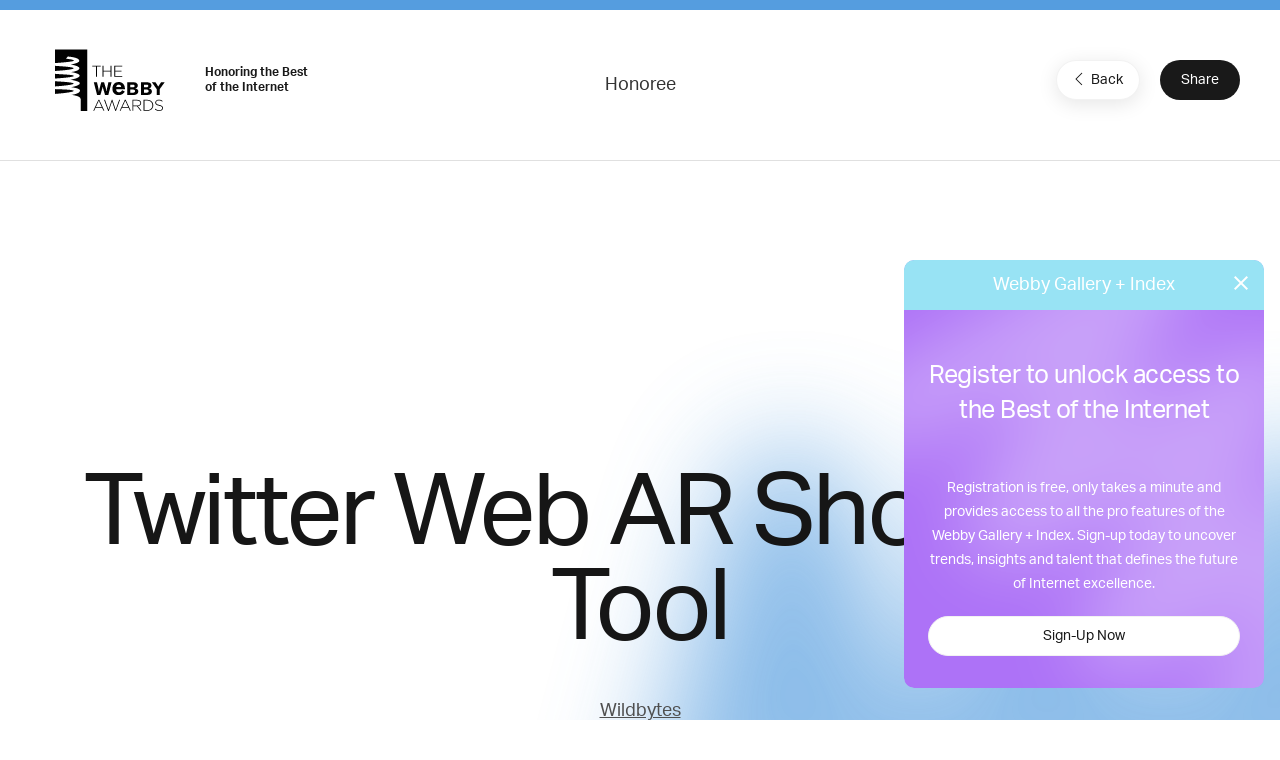

--- FILE ---
content_type: text/html; charset=utf-8
request_url: https://www.google.com/recaptcha/api2/anchor?ar=1&k=6LcC5f8qAAAAAN7E3g2z0N_EoPq3Vri8uXzTmFiO&co=aHR0cHM6Ly93aW5uZXJzLXN0YWdpbmcud2ViYnlhd2FyZHMuY29tOjQ0Mw..&hl=en&v=PoyoqOPhxBO7pBk68S4YbpHZ&size=invisible&anchor-ms=20000&execute-ms=30000&cb=kbl8h64ogdx9
body_size: 48805
content:
<!DOCTYPE HTML><html dir="ltr" lang="en"><head><meta http-equiv="Content-Type" content="text/html; charset=UTF-8">
<meta http-equiv="X-UA-Compatible" content="IE=edge">
<title>reCAPTCHA</title>
<style type="text/css">
/* cyrillic-ext */
@font-face {
  font-family: 'Roboto';
  font-style: normal;
  font-weight: 400;
  font-stretch: 100%;
  src: url(//fonts.gstatic.com/s/roboto/v48/KFO7CnqEu92Fr1ME7kSn66aGLdTylUAMa3GUBHMdazTgWw.woff2) format('woff2');
  unicode-range: U+0460-052F, U+1C80-1C8A, U+20B4, U+2DE0-2DFF, U+A640-A69F, U+FE2E-FE2F;
}
/* cyrillic */
@font-face {
  font-family: 'Roboto';
  font-style: normal;
  font-weight: 400;
  font-stretch: 100%;
  src: url(//fonts.gstatic.com/s/roboto/v48/KFO7CnqEu92Fr1ME7kSn66aGLdTylUAMa3iUBHMdazTgWw.woff2) format('woff2');
  unicode-range: U+0301, U+0400-045F, U+0490-0491, U+04B0-04B1, U+2116;
}
/* greek-ext */
@font-face {
  font-family: 'Roboto';
  font-style: normal;
  font-weight: 400;
  font-stretch: 100%;
  src: url(//fonts.gstatic.com/s/roboto/v48/KFO7CnqEu92Fr1ME7kSn66aGLdTylUAMa3CUBHMdazTgWw.woff2) format('woff2');
  unicode-range: U+1F00-1FFF;
}
/* greek */
@font-face {
  font-family: 'Roboto';
  font-style: normal;
  font-weight: 400;
  font-stretch: 100%;
  src: url(//fonts.gstatic.com/s/roboto/v48/KFO7CnqEu92Fr1ME7kSn66aGLdTylUAMa3-UBHMdazTgWw.woff2) format('woff2');
  unicode-range: U+0370-0377, U+037A-037F, U+0384-038A, U+038C, U+038E-03A1, U+03A3-03FF;
}
/* math */
@font-face {
  font-family: 'Roboto';
  font-style: normal;
  font-weight: 400;
  font-stretch: 100%;
  src: url(//fonts.gstatic.com/s/roboto/v48/KFO7CnqEu92Fr1ME7kSn66aGLdTylUAMawCUBHMdazTgWw.woff2) format('woff2');
  unicode-range: U+0302-0303, U+0305, U+0307-0308, U+0310, U+0312, U+0315, U+031A, U+0326-0327, U+032C, U+032F-0330, U+0332-0333, U+0338, U+033A, U+0346, U+034D, U+0391-03A1, U+03A3-03A9, U+03B1-03C9, U+03D1, U+03D5-03D6, U+03F0-03F1, U+03F4-03F5, U+2016-2017, U+2034-2038, U+203C, U+2040, U+2043, U+2047, U+2050, U+2057, U+205F, U+2070-2071, U+2074-208E, U+2090-209C, U+20D0-20DC, U+20E1, U+20E5-20EF, U+2100-2112, U+2114-2115, U+2117-2121, U+2123-214F, U+2190, U+2192, U+2194-21AE, U+21B0-21E5, U+21F1-21F2, U+21F4-2211, U+2213-2214, U+2216-22FF, U+2308-230B, U+2310, U+2319, U+231C-2321, U+2336-237A, U+237C, U+2395, U+239B-23B7, U+23D0, U+23DC-23E1, U+2474-2475, U+25AF, U+25B3, U+25B7, U+25BD, U+25C1, U+25CA, U+25CC, U+25FB, U+266D-266F, U+27C0-27FF, U+2900-2AFF, U+2B0E-2B11, U+2B30-2B4C, U+2BFE, U+3030, U+FF5B, U+FF5D, U+1D400-1D7FF, U+1EE00-1EEFF;
}
/* symbols */
@font-face {
  font-family: 'Roboto';
  font-style: normal;
  font-weight: 400;
  font-stretch: 100%;
  src: url(//fonts.gstatic.com/s/roboto/v48/KFO7CnqEu92Fr1ME7kSn66aGLdTylUAMaxKUBHMdazTgWw.woff2) format('woff2');
  unicode-range: U+0001-000C, U+000E-001F, U+007F-009F, U+20DD-20E0, U+20E2-20E4, U+2150-218F, U+2190, U+2192, U+2194-2199, U+21AF, U+21E6-21F0, U+21F3, U+2218-2219, U+2299, U+22C4-22C6, U+2300-243F, U+2440-244A, U+2460-24FF, U+25A0-27BF, U+2800-28FF, U+2921-2922, U+2981, U+29BF, U+29EB, U+2B00-2BFF, U+4DC0-4DFF, U+FFF9-FFFB, U+10140-1018E, U+10190-1019C, U+101A0, U+101D0-101FD, U+102E0-102FB, U+10E60-10E7E, U+1D2C0-1D2D3, U+1D2E0-1D37F, U+1F000-1F0FF, U+1F100-1F1AD, U+1F1E6-1F1FF, U+1F30D-1F30F, U+1F315, U+1F31C, U+1F31E, U+1F320-1F32C, U+1F336, U+1F378, U+1F37D, U+1F382, U+1F393-1F39F, U+1F3A7-1F3A8, U+1F3AC-1F3AF, U+1F3C2, U+1F3C4-1F3C6, U+1F3CA-1F3CE, U+1F3D4-1F3E0, U+1F3ED, U+1F3F1-1F3F3, U+1F3F5-1F3F7, U+1F408, U+1F415, U+1F41F, U+1F426, U+1F43F, U+1F441-1F442, U+1F444, U+1F446-1F449, U+1F44C-1F44E, U+1F453, U+1F46A, U+1F47D, U+1F4A3, U+1F4B0, U+1F4B3, U+1F4B9, U+1F4BB, U+1F4BF, U+1F4C8-1F4CB, U+1F4D6, U+1F4DA, U+1F4DF, U+1F4E3-1F4E6, U+1F4EA-1F4ED, U+1F4F7, U+1F4F9-1F4FB, U+1F4FD-1F4FE, U+1F503, U+1F507-1F50B, U+1F50D, U+1F512-1F513, U+1F53E-1F54A, U+1F54F-1F5FA, U+1F610, U+1F650-1F67F, U+1F687, U+1F68D, U+1F691, U+1F694, U+1F698, U+1F6AD, U+1F6B2, U+1F6B9-1F6BA, U+1F6BC, U+1F6C6-1F6CF, U+1F6D3-1F6D7, U+1F6E0-1F6EA, U+1F6F0-1F6F3, U+1F6F7-1F6FC, U+1F700-1F7FF, U+1F800-1F80B, U+1F810-1F847, U+1F850-1F859, U+1F860-1F887, U+1F890-1F8AD, U+1F8B0-1F8BB, U+1F8C0-1F8C1, U+1F900-1F90B, U+1F93B, U+1F946, U+1F984, U+1F996, U+1F9E9, U+1FA00-1FA6F, U+1FA70-1FA7C, U+1FA80-1FA89, U+1FA8F-1FAC6, U+1FACE-1FADC, U+1FADF-1FAE9, U+1FAF0-1FAF8, U+1FB00-1FBFF;
}
/* vietnamese */
@font-face {
  font-family: 'Roboto';
  font-style: normal;
  font-weight: 400;
  font-stretch: 100%;
  src: url(//fonts.gstatic.com/s/roboto/v48/KFO7CnqEu92Fr1ME7kSn66aGLdTylUAMa3OUBHMdazTgWw.woff2) format('woff2');
  unicode-range: U+0102-0103, U+0110-0111, U+0128-0129, U+0168-0169, U+01A0-01A1, U+01AF-01B0, U+0300-0301, U+0303-0304, U+0308-0309, U+0323, U+0329, U+1EA0-1EF9, U+20AB;
}
/* latin-ext */
@font-face {
  font-family: 'Roboto';
  font-style: normal;
  font-weight: 400;
  font-stretch: 100%;
  src: url(//fonts.gstatic.com/s/roboto/v48/KFO7CnqEu92Fr1ME7kSn66aGLdTylUAMa3KUBHMdazTgWw.woff2) format('woff2');
  unicode-range: U+0100-02BA, U+02BD-02C5, U+02C7-02CC, U+02CE-02D7, U+02DD-02FF, U+0304, U+0308, U+0329, U+1D00-1DBF, U+1E00-1E9F, U+1EF2-1EFF, U+2020, U+20A0-20AB, U+20AD-20C0, U+2113, U+2C60-2C7F, U+A720-A7FF;
}
/* latin */
@font-face {
  font-family: 'Roboto';
  font-style: normal;
  font-weight: 400;
  font-stretch: 100%;
  src: url(//fonts.gstatic.com/s/roboto/v48/KFO7CnqEu92Fr1ME7kSn66aGLdTylUAMa3yUBHMdazQ.woff2) format('woff2');
  unicode-range: U+0000-00FF, U+0131, U+0152-0153, U+02BB-02BC, U+02C6, U+02DA, U+02DC, U+0304, U+0308, U+0329, U+2000-206F, U+20AC, U+2122, U+2191, U+2193, U+2212, U+2215, U+FEFF, U+FFFD;
}
/* cyrillic-ext */
@font-face {
  font-family: 'Roboto';
  font-style: normal;
  font-weight: 500;
  font-stretch: 100%;
  src: url(//fonts.gstatic.com/s/roboto/v48/KFO7CnqEu92Fr1ME7kSn66aGLdTylUAMa3GUBHMdazTgWw.woff2) format('woff2');
  unicode-range: U+0460-052F, U+1C80-1C8A, U+20B4, U+2DE0-2DFF, U+A640-A69F, U+FE2E-FE2F;
}
/* cyrillic */
@font-face {
  font-family: 'Roboto';
  font-style: normal;
  font-weight: 500;
  font-stretch: 100%;
  src: url(//fonts.gstatic.com/s/roboto/v48/KFO7CnqEu92Fr1ME7kSn66aGLdTylUAMa3iUBHMdazTgWw.woff2) format('woff2');
  unicode-range: U+0301, U+0400-045F, U+0490-0491, U+04B0-04B1, U+2116;
}
/* greek-ext */
@font-face {
  font-family: 'Roboto';
  font-style: normal;
  font-weight: 500;
  font-stretch: 100%;
  src: url(//fonts.gstatic.com/s/roboto/v48/KFO7CnqEu92Fr1ME7kSn66aGLdTylUAMa3CUBHMdazTgWw.woff2) format('woff2');
  unicode-range: U+1F00-1FFF;
}
/* greek */
@font-face {
  font-family: 'Roboto';
  font-style: normal;
  font-weight: 500;
  font-stretch: 100%;
  src: url(//fonts.gstatic.com/s/roboto/v48/KFO7CnqEu92Fr1ME7kSn66aGLdTylUAMa3-UBHMdazTgWw.woff2) format('woff2');
  unicode-range: U+0370-0377, U+037A-037F, U+0384-038A, U+038C, U+038E-03A1, U+03A3-03FF;
}
/* math */
@font-face {
  font-family: 'Roboto';
  font-style: normal;
  font-weight: 500;
  font-stretch: 100%;
  src: url(//fonts.gstatic.com/s/roboto/v48/KFO7CnqEu92Fr1ME7kSn66aGLdTylUAMawCUBHMdazTgWw.woff2) format('woff2');
  unicode-range: U+0302-0303, U+0305, U+0307-0308, U+0310, U+0312, U+0315, U+031A, U+0326-0327, U+032C, U+032F-0330, U+0332-0333, U+0338, U+033A, U+0346, U+034D, U+0391-03A1, U+03A3-03A9, U+03B1-03C9, U+03D1, U+03D5-03D6, U+03F0-03F1, U+03F4-03F5, U+2016-2017, U+2034-2038, U+203C, U+2040, U+2043, U+2047, U+2050, U+2057, U+205F, U+2070-2071, U+2074-208E, U+2090-209C, U+20D0-20DC, U+20E1, U+20E5-20EF, U+2100-2112, U+2114-2115, U+2117-2121, U+2123-214F, U+2190, U+2192, U+2194-21AE, U+21B0-21E5, U+21F1-21F2, U+21F4-2211, U+2213-2214, U+2216-22FF, U+2308-230B, U+2310, U+2319, U+231C-2321, U+2336-237A, U+237C, U+2395, U+239B-23B7, U+23D0, U+23DC-23E1, U+2474-2475, U+25AF, U+25B3, U+25B7, U+25BD, U+25C1, U+25CA, U+25CC, U+25FB, U+266D-266F, U+27C0-27FF, U+2900-2AFF, U+2B0E-2B11, U+2B30-2B4C, U+2BFE, U+3030, U+FF5B, U+FF5D, U+1D400-1D7FF, U+1EE00-1EEFF;
}
/* symbols */
@font-face {
  font-family: 'Roboto';
  font-style: normal;
  font-weight: 500;
  font-stretch: 100%;
  src: url(//fonts.gstatic.com/s/roboto/v48/KFO7CnqEu92Fr1ME7kSn66aGLdTylUAMaxKUBHMdazTgWw.woff2) format('woff2');
  unicode-range: U+0001-000C, U+000E-001F, U+007F-009F, U+20DD-20E0, U+20E2-20E4, U+2150-218F, U+2190, U+2192, U+2194-2199, U+21AF, U+21E6-21F0, U+21F3, U+2218-2219, U+2299, U+22C4-22C6, U+2300-243F, U+2440-244A, U+2460-24FF, U+25A0-27BF, U+2800-28FF, U+2921-2922, U+2981, U+29BF, U+29EB, U+2B00-2BFF, U+4DC0-4DFF, U+FFF9-FFFB, U+10140-1018E, U+10190-1019C, U+101A0, U+101D0-101FD, U+102E0-102FB, U+10E60-10E7E, U+1D2C0-1D2D3, U+1D2E0-1D37F, U+1F000-1F0FF, U+1F100-1F1AD, U+1F1E6-1F1FF, U+1F30D-1F30F, U+1F315, U+1F31C, U+1F31E, U+1F320-1F32C, U+1F336, U+1F378, U+1F37D, U+1F382, U+1F393-1F39F, U+1F3A7-1F3A8, U+1F3AC-1F3AF, U+1F3C2, U+1F3C4-1F3C6, U+1F3CA-1F3CE, U+1F3D4-1F3E0, U+1F3ED, U+1F3F1-1F3F3, U+1F3F5-1F3F7, U+1F408, U+1F415, U+1F41F, U+1F426, U+1F43F, U+1F441-1F442, U+1F444, U+1F446-1F449, U+1F44C-1F44E, U+1F453, U+1F46A, U+1F47D, U+1F4A3, U+1F4B0, U+1F4B3, U+1F4B9, U+1F4BB, U+1F4BF, U+1F4C8-1F4CB, U+1F4D6, U+1F4DA, U+1F4DF, U+1F4E3-1F4E6, U+1F4EA-1F4ED, U+1F4F7, U+1F4F9-1F4FB, U+1F4FD-1F4FE, U+1F503, U+1F507-1F50B, U+1F50D, U+1F512-1F513, U+1F53E-1F54A, U+1F54F-1F5FA, U+1F610, U+1F650-1F67F, U+1F687, U+1F68D, U+1F691, U+1F694, U+1F698, U+1F6AD, U+1F6B2, U+1F6B9-1F6BA, U+1F6BC, U+1F6C6-1F6CF, U+1F6D3-1F6D7, U+1F6E0-1F6EA, U+1F6F0-1F6F3, U+1F6F7-1F6FC, U+1F700-1F7FF, U+1F800-1F80B, U+1F810-1F847, U+1F850-1F859, U+1F860-1F887, U+1F890-1F8AD, U+1F8B0-1F8BB, U+1F8C0-1F8C1, U+1F900-1F90B, U+1F93B, U+1F946, U+1F984, U+1F996, U+1F9E9, U+1FA00-1FA6F, U+1FA70-1FA7C, U+1FA80-1FA89, U+1FA8F-1FAC6, U+1FACE-1FADC, U+1FADF-1FAE9, U+1FAF0-1FAF8, U+1FB00-1FBFF;
}
/* vietnamese */
@font-face {
  font-family: 'Roboto';
  font-style: normal;
  font-weight: 500;
  font-stretch: 100%;
  src: url(//fonts.gstatic.com/s/roboto/v48/KFO7CnqEu92Fr1ME7kSn66aGLdTylUAMa3OUBHMdazTgWw.woff2) format('woff2');
  unicode-range: U+0102-0103, U+0110-0111, U+0128-0129, U+0168-0169, U+01A0-01A1, U+01AF-01B0, U+0300-0301, U+0303-0304, U+0308-0309, U+0323, U+0329, U+1EA0-1EF9, U+20AB;
}
/* latin-ext */
@font-face {
  font-family: 'Roboto';
  font-style: normal;
  font-weight: 500;
  font-stretch: 100%;
  src: url(//fonts.gstatic.com/s/roboto/v48/KFO7CnqEu92Fr1ME7kSn66aGLdTylUAMa3KUBHMdazTgWw.woff2) format('woff2');
  unicode-range: U+0100-02BA, U+02BD-02C5, U+02C7-02CC, U+02CE-02D7, U+02DD-02FF, U+0304, U+0308, U+0329, U+1D00-1DBF, U+1E00-1E9F, U+1EF2-1EFF, U+2020, U+20A0-20AB, U+20AD-20C0, U+2113, U+2C60-2C7F, U+A720-A7FF;
}
/* latin */
@font-face {
  font-family: 'Roboto';
  font-style: normal;
  font-weight: 500;
  font-stretch: 100%;
  src: url(//fonts.gstatic.com/s/roboto/v48/KFO7CnqEu92Fr1ME7kSn66aGLdTylUAMa3yUBHMdazQ.woff2) format('woff2');
  unicode-range: U+0000-00FF, U+0131, U+0152-0153, U+02BB-02BC, U+02C6, U+02DA, U+02DC, U+0304, U+0308, U+0329, U+2000-206F, U+20AC, U+2122, U+2191, U+2193, U+2212, U+2215, U+FEFF, U+FFFD;
}
/* cyrillic-ext */
@font-face {
  font-family: 'Roboto';
  font-style: normal;
  font-weight: 900;
  font-stretch: 100%;
  src: url(//fonts.gstatic.com/s/roboto/v48/KFO7CnqEu92Fr1ME7kSn66aGLdTylUAMa3GUBHMdazTgWw.woff2) format('woff2');
  unicode-range: U+0460-052F, U+1C80-1C8A, U+20B4, U+2DE0-2DFF, U+A640-A69F, U+FE2E-FE2F;
}
/* cyrillic */
@font-face {
  font-family: 'Roboto';
  font-style: normal;
  font-weight: 900;
  font-stretch: 100%;
  src: url(//fonts.gstatic.com/s/roboto/v48/KFO7CnqEu92Fr1ME7kSn66aGLdTylUAMa3iUBHMdazTgWw.woff2) format('woff2');
  unicode-range: U+0301, U+0400-045F, U+0490-0491, U+04B0-04B1, U+2116;
}
/* greek-ext */
@font-face {
  font-family: 'Roboto';
  font-style: normal;
  font-weight: 900;
  font-stretch: 100%;
  src: url(//fonts.gstatic.com/s/roboto/v48/KFO7CnqEu92Fr1ME7kSn66aGLdTylUAMa3CUBHMdazTgWw.woff2) format('woff2');
  unicode-range: U+1F00-1FFF;
}
/* greek */
@font-face {
  font-family: 'Roboto';
  font-style: normal;
  font-weight: 900;
  font-stretch: 100%;
  src: url(//fonts.gstatic.com/s/roboto/v48/KFO7CnqEu92Fr1ME7kSn66aGLdTylUAMa3-UBHMdazTgWw.woff2) format('woff2');
  unicode-range: U+0370-0377, U+037A-037F, U+0384-038A, U+038C, U+038E-03A1, U+03A3-03FF;
}
/* math */
@font-face {
  font-family: 'Roboto';
  font-style: normal;
  font-weight: 900;
  font-stretch: 100%;
  src: url(//fonts.gstatic.com/s/roboto/v48/KFO7CnqEu92Fr1ME7kSn66aGLdTylUAMawCUBHMdazTgWw.woff2) format('woff2');
  unicode-range: U+0302-0303, U+0305, U+0307-0308, U+0310, U+0312, U+0315, U+031A, U+0326-0327, U+032C, U+032F-0330, U+0332-0333, U+0338, U+033A, U+0346, U+034D, U+0391-03A1, U+03A3-03A9, U+03B1-03C9, U+03D1, U+03D5-03D6, U+03F0-03F1, U+03F4-03F5, U+2016-2017, U+2034-2038, U+203C, U+2040, U+2043, U+2047, U+2050, U+2057, U+205F, U+2070-2071, U+2074-208E, U+2090-209C, U+20D0-20DC, U+20E1, U+20E5-20EF, U+2100-2112, U+2114-2115, U+2117-2121, U+2123-214F, U+2190, U+2192, U+2194-21AE, U+21B0-21E5, U+21F1-21F2, U+21F4-2211, U+2213-2214, U+2216-22FF, U+2308-230B, U+2310, U+2319, U+231C-2321, U+2336-237A, U+237C, U+2395, U+239B-23B7, U+23D0, U+23DC-23E1, U+2474-2475, U+25AF, U+25B3, U+25B7, U+25BD, U+25C1, U+25CA, U+25CC, U+25FB, U+266D-266F, U+27C0-27FF, U+2900-2AFF, U+2B0E-2B11, U+2B30-2B4C, U+2BFE, U+3030, U+FF5B, U+FF5D, U+1D400-1D7FF, U+1EE00-1EEFF;
}
/* symbols */
@font-face {
  font-family: 'Roboto';
  font-style: normal;
  font-weight: 900;
  font-stretch: 100%;
  src: url(//fonts.gstatic.com/s/roboto/v48/KFO7CnqEu92Fr1ME7kSn66aGLdTylUAMaxKUBHMdazTgWw.woff2) format('woff2');
  unicode-range: U+0001-000C, U+000E-001F, U+007F-009F, U+20DD-20E0, U+20E2-20E4, U+2150-218F, U+2190, U+2192, U+2194-2199, U+21AF, U+21E6-21F0, U+21F3, U+2218-2219, U+2299, U+22C4-22C6, U+2300-243F, U+2440-244A, U+2460-24FF, U+25A0-27BF, U+2800-28FF, U+2921-2922, U+2981, U+29BF, U+29EB, U+2B00-2BFF, U+4DC0-4DFF, U+FFF9-FFFB, U+10140-1018E, U+10190-1019C, U+101A0, U+101D0-101FD, U+102E0-102FB, U+10E60-10E7E, U+1D2C0-1D2D3, U+1D2E0-1D37F, U+1F000-1F0FF, U+1F100-1F1AD, U+1F1E6-1F1FF, U+1F30D-1F30F, U+1F315, U+1F31C, U+1F31E, U+1F320-1F32C, U+1F336, U+1F378, U+1F37D, U+1F382, U+1F393-1F39F, U+1F3A7-1F3A8, U+1F3AC-1F3AF, U+1F3C2, U+1F3C4-1F3C6, U+1F3CA-1F3CE, U+1F3D4-1F3E0, U+1F3ED, U+1F3F1-1F3F3, U+1F3F5-1F3F7, U+1F408, U+1F415, U+1F41F, U+1F426, U+1F43F, U+1F441-1F442, U+1F444, U+1F446-1F449, U+1F44C-1F44E, U+1F453, U+1F46A, U+1F47D, U+1F4A3, U+1F4B0, U+1F4B3, U+1F4B9, U+1F4BB, U+1F4BF, U+1F4C8-1F4CB, U+1F4D6, U+1F4DA, U+1F4DF, U+1F4E3-1F4E6, U+1F4EA-1F4ED, U+1F4F7, U+1F4F9-1F4FB, U+1F4FD-1F4FE, U+1F503, U+1F507-1F50B, U+1F50D, U+1F512-1F513, U+1F53E-1F54A, U+1F54F-1F5FA, U+1F610, U+1F650-1F67F, U+1F687, U+1F68D, U+1F691, U+1F694, U+1F698, U+1F6AD, U+1F6B2, U+1F6B9-1F6BA, U+1F6BC, U+1F6C6-1F6CF, U+1F6D3-1F6D7, U+1F6E0-1F6EA, U+1F6F0-1F6F3, U+1F6F7-1F6FC, U+1F700-1F7FF, U+1F800-1F80B, U+1F810-1F847, U+1F850-1F859, U+1F860-1F887, U+1F890-1F8AD, U+1F8B0-1F8BB, U+1F8C0-1F8C1, U+1F900-1F90B, U+1F93B, U+1F946, U+1F984, U+1F996, U+1F9E9, U+1FA00-1FA6F, U+1FA70-1FA7C, U+1FA80-1FA89, U+1FA8F-1FAC6, U+1FACE-1FADC, U+1FADF-1FAE9, U+1FAF0-1FAF8, U+1FB00-1FBFF;
}
/* vietnamese */
@font-face {
  font-family: 'Roboto';
  font-style: normal;
  font-weight: 900;
  font-stretch: 100%;
  src: url(//fonts.gstatic.com/s/roboto/v48/KFO7CnqEu92Fr1ME7kSn66aGLdTylUAMa3OUBHMdazTgWw.woff2) format('woff2');
  unicode-range: U+0102-0103, U+0110-0111, U+0128-0129, U+0168-0169, U+01A0-01A1, U+01AF-01B0, U+0300-0301, U+0303-0304, U+0308-0309, U+0323, U+0329, U+1EA0-1EF9, U+20AB;
}
/* latin-ext */
@font-face {
  font-family: 'Roboto';
  font-style: normal;
  font-weight: 900;
  font-stretch: 100%;
  src: url(//fonts.gstatic.com/s/roboto/v48/KFO7CnqEu92Fr1ME7kSn66aGLdTylUAMa3KUBHMdazTgWw.woff2) format('woff2');
  unicode-range: U+0100-02BA, U+02BD-02C5, U+02C7-02CC, U+02CE-02D7, U+02DD-02FF, U+0304, U+0308, U+0329, U+1D00-1DBF, U+1E00-1E9F, U+1EF2-1EFF, U+2020, U+20A0-20AB, U+20AD-20C0, U+2113, U+2C60-2C7F, U+A720-A7FF;
}
/* latin */
@font-face {
  font-family: 'Roboto';
  font-style: normal;
  font-weight: 900;
  font-stretch: 100%;
  src: url(//fonts.gstatic.com/s/roboto/v48/KFO7CnqEu92Fr1ME7kSn66aGLdTylUAMa3yUBHMdazQ.woff2) format('woff2');
  unicode-range: U+0000-00FF, U+0131, U+0152-0153, U+02BB-02BC, U+02C6, U+02DA, U+02DC, U+0304, U+0308, U+0329, U+2000-206F, U+20AC, U+2122, U+2191, U+2193, U+2212, U+2215, U+FEFF, U+FFFD;
}

</style>
<link rel="stylesheet" type="text/css" href="https://www.gstatic.com/recaptcha/releases/PoyoqOPhxBO7pBk68S4YbpHZ/styles__ltr.css">
<script nonce="WMYQjNPGZOKpP5MrKvU46g" type="text/javascript">window['__recaptcha_api'] = 'https://www.google.com/recaptcha/api2/';</script>
<script type="text/javascript" src="https://www.gstatic.com/recaptcha/releases/PoyoqOPhxBO7pBk68S4YbpHZ/recaptcha__en.js" nonce="WMYQjNPGZOKpP5MrKvU46g">
      
    </script></head>
<body><div id="rc-anchor-alert" class="rc-anchor-alert"></div>
<input type="hidden" id="recaptcha-token" value="[base64]">
<script type="text/javascript" nonce="WMYQjNPGZOKpP5MrKvU46g">
      recaptcha.anchor.Main.init("[\x22ainput\x22,[\x22bgdata\x22,\x22\x22,\[base64]/[base64]/[base64]/KE4oMTI0LHYsdi5HKSxMWihsLHYpKTpOKDEyNCx2LGwpLFYpLHYpLFQpKSxGKDE3MSx2KX0scjc9ZnVuY3Rpb24obCl7cmV0dXJuIGx9LEM9ZnVuY3Rpb24obCxWLHYpe04odixsLFYpLFZbYWtdPTI3OTZ9LG49ZnVuY3Rpb24obCxWKXtWLlg9KChWLlg/[base64]/[base64]/[base64]/[base64]/[base64]/[base64]/[base64]/[base64]/[base64]/[base64]/[base64]\\u003d\x22,\[base64]\x22,\x22YsOUwogzQHzCnsOrwpDCr3/DpsOTw6bCkcKCdmRMay/CjyTClsK/HTjDhhvDsxbDuMOxw55Cwoh6w7fCjMK6wr3CqsK9ckDDnMKQw51UEhw5wo0MJMO1CsKhOMKIwrFQwq/Dl8Olw7xNW8KcwrfDqS0cwr/Dk8OcesKewrQ7SMOVd8KcCcO0ccOfw4vDtk7DpsKCDsKHVxbCpB/DlnARwpl2w7/DmmzCqFLCscKPXcOJRQvDq8OyHcKKXMOiNRzCkMO8wrjDold3E8OhHsKew5DDgDPDtsOFwo3CgMKpVsK/w4TCiMOWw7HDvCsYAMKlVcO2HggaeMO8TB/DuSLDhcK8RsKJSsK7worCkMKvEjrCisKxwonCvyFKw47CiVA/RMOOXy59wrnDrgXDgMKsw6XCqsODw5I4JsOKwpfCvcKmN8Omwr82wojDlsKKwo7Cp8K5DhUxwpRwfEzDoEDCvk/CtiDDumLDn8OATjULw6bCokrDmEIlVA3Cj8OoGcOZwr/CvsK1LsOJw73DlsOLw4hDVV0mREEiVQ8Xw6PDjcOUworDmHQifg4HwoDCvyR0XcOHfVpsY8OQOV0CbDDCicOawrwRPXzDqHbDlV3CqMOOVcOUw7MLdMO0w4LDpm/[base64]/ClMODw40XeMKOKCnCjsOlKzjClsKgwqvCoU3CvMOwI0ZHGsOdw7jDt3s0w4HCssOOW8ONw4JSKcKFVWHCrMKWwqXCqxbCiAQ/wr0bf19fwrbCuwFCw4dUw7PChsKhw7fDv8O0AVY2wrFVwqBQEcKheEHCuiPClgt9w6HCosKMDsK4fHptwpdVwq3CqBUJZhQSOSR3wqDCn8KAKMOUwrDCncK/FBspCCFZGF/DkRPDjMO6d2nChMOEBsK2RcOew70aw7QnwrbCvklDCMOZwqEmbMOAw5DCuMO4DsOhYwbCsMKsIyLChsOsFsO+w5bDgmHCusOVw5DDs1TCgwDChkXDtzkRwo4Uw5YJT8OhwrYXWBBxwqvDiDLDo8OAT8KuEEzDocK/w7nChncdwqkhUcOtw70Gw7ZFIMKnYMOmwptbMHMKHcOfw4dLfMKMw4TCqsOvJsKjFcOCwp3CqGAVPxIGw75LTFbDqCbDomN3wqjDoUxwQsODw5DDtcOdwoJ3w6rCvVFQHcKKCMK2wopxw5/Dg8O1wqHCu8KVw47ClcKZR0PCrC5AfMKXP1hSfsOQMMKbwo7DqMOrQS3CsFzDswzCgiNIw5dVw5wdFcOXwoDDm1Y/[base64]/[base64]/EsOuw5NmJFURw4jCk3vDoX7Do8KRXWbDrjoTw7xQGMKIw40+w78WPsKZIcK/UBkWNwsxw4E0w5/[base64]/wrPCpDl9wo98woAaYMKxw7dMwoHDlcKVwoMTZXLCl3zChcOTTWDCnMOzOFPCucK8wpYoV1UOESxkw7M/[base64]/[base64]/[base64]/DqMKzwpQzw7BAHkJLwqpNw53CusKRAQFgBmTDol7CqcKrw6XDrCcSw4sQwp3DmmrDlsOPw7DDhFt2w7tWw7ktSsKnwoPDrBLDlkcUPCBQwrvCh2fDlA3CoFBEwpHCjHHCqloww65+w67DoAPCtsKvdMKLwpPDnMOqw7QZTj9twq1UN8KowoTClm/CpMKqw4gXwrzCo8KRw43Cvnp5wo7Dhn1qPMOXaRV9wr3DqsO4w6XDigd8fsO7FcOcw7JCeMOvG1hvwrsqRsORw7pcwoFCw4/[base64]/SlbDg3cowrB6PMKeBMOCwrsIwqYHw6LCgMOlAsKqw6REw5DClsO5wrIzw4TCiUPDtsOOWxtUwofCk2EGL8KzacOHwrjCgMOCw5XCq0vCmsKiAmYgwpnCo3XCoFPCryjDpsKgwp0OwoXCmsOtwrpmZDJGIcO+TRUswo/[base64]/wonDrMKHHEcIwoVoUhpJw6wePCTDpMKhwocKNcO9w5DCocOaLjjDk8K/w6XDgUjDkMKmw7dmw5oMKC3CosKpF8KbRBrCl8OMCGrCicKgwoNdchc7w4gtPXFbTsO9wolHwozCk8OQw5t1DjvCkUBdw5Now6tVwpI9w7tKw4/CgMO+woMUfcKMSBPDrMKuw71ewpvDti/DoMK5w7R5O1JPwpDDgsKlw40WDBYKw5/Ct1XChsOQT8KCw7XCjV1jwol6w6YOwqXCscOiw6BcZ3PClDHDoF/CtsKPTMK8wo4Rw7/DrsOaJwbDsVrCsGzDl3bCpMO8QMODJMKgaXPDvcKjw63CocO5SsKMw5HDvsOhTcKxHcKzAcOuw6VFbsOuHcO/w6DCvcKwwpYawqVNwo00w70mwq/Dr8KXwovDlsKPUBpzI1xMMxEwwr9bw4HDuMOvw53CvG3ClcOrYikzwrxxDHB4w7ZyRRXDizfClXwBwrAnwqg6wrMuwphEwqzDiyFAXcOLw7bDrxlpwqDCp0jDi8OOI8KYw6zCkcKxw6/[base64]/CkMK1wrDCsGZwegwCwrFkwojClV3DmE/DsldWwo7DuHnDn2/[base64]/w7p1wqXDtcKVwp3CsTdNdMOvwoLCkcKzwoo4c03DosOcw6IRR8KxwrrCn8OFw7TCsMKYw6DDok/[base64]/[base64]/DmMOKLCbDrcOew5HDjsO9ccKmwqNKwpodK2AtNlFXIWTDh1RGwopkw4LDl8K6w43Dj8OlI8OKwqATN8KrYsKWwp/CvHosZD/Cr1/Cg0TDrcKeworDhsOpw4Zuw7gwexnDgg3CuE/CrirDssOCw50pE8Ksw5JWZsKIE8OqBMOdw5fChcK+w4cOwr9Kw5nDgzw/w5U6wqPDjSlcWcOjfsO8w5jDk8OcBSo6wqfCmzVDZiBSPiHCr8KYW8K9SgIbdsOGdMKJwozDi8O7w47ChMOtbWrCgMO6RMOsw6fDlcOZel7DhncMw5XCjMKrYzXDm8OAwpzDgm/Cs8OwbsKyccO2a8K8w6/CrcO+YMOowrBgw5xkO8O2w7hhwqgUbXxrwrhxw6fDv8O6wpBFwqLCg8OBwqNfw7TDgVHDncOMwrXDh31Ka8K0w47Do2Zqw7olaMO5w7EjBsKOMXZvw6w6OcOsOg5fw7wIw6VswrZMbTJ8ERnDpMOYcQPCiTMcw4zDo8Kow4TDvW7DrV/[base64]/JMKzw4bChXTCjCQRSQ7CrTgnw63CvMOgG1tkw70MwqFrwrPDi8Opwqolwrh3w7fDqMKYI8Otf8KNFcKvw77CgcKuwqZ4dcOtWiRRw7zCrsKcRX9mIHJZOm8+w4fDl1g2I1gfCk7ChhDDnQ3CtW8Kwq/DoTM4w4vCjj7CsMOOw6FHdAEgL8KGAh3DosKfwog3OQPCp3QNw5HDisKtQsO8Oy/DvAARw7gTwrEgLcOAGMOVw73DjsOmwpp7OhZbc23DjxTDvj7DpMOkw4d6UcKgwpzCrHQ1OXDDvUHDmsKBw4bDuzJHw5bCmMOeY8ORL1o/[base64]/DqS00w7rDicOQwprCmhAOHMO2wrYWwoIzPsKcERrChMOdB8KRMADCusKVwpApwqUkK8Oaw7HCrUE9w6jDvMOKKBfChBs9wpd6w6vDv8Oow582woLCsH8Kw4Bkw5gddkLCqcOiF8OMBsObHcK+UMKzC0h4USBSe3TCocOqw4/[base64]/[base64]/a3Imw5LCucOuR2DDki57w68/w7rCjsOwWMKMNsK4w5haw7FuNMK4wq7CkMKdbQzDnAjDuEcbwpDCsBZvOsKPYwlNDmxLworClMKqO0ALXh3CjMKNwowXw77Dn8Ohc8O5SMKvwo7CojxBcXPDvj8ywoorw5LDtsOCXTM7wpDCt1Irw4jCqMO8N8OFVsKaHiouw6/DkRrCtlfDpEZwXMOqw7FXe3JPwp9WQBHCoBU2Z8KBwrfCqkFow5XDgyLCi8OBwoXDpznDpsKwMcK2w7PCmwvDoMOTw5bCvGrCvC1ww4o5woU2ZlLCmsKkw7DCp8OID8OcDjfCjMO9TwEew7EoezPDtiHCkUgYC8OCS2LDtFDCl8OSworCvsK/VWwzwp7DmsKOwqI3w4sdw7fDpBbCm8K+w6xBw5ZFw4F6woR8EMKfGWzDksKswq3DnsOsYMKFw5jDiz8UNsOIKHHDhmc8BMKfPsOtwqVcRkgIwqtow4DDjMO9RCfCr8K5LsONKsO+w7bCuy1/[base64]/w6HDnMK5w4fChEESwp3ChVcSNgHCuHfDng3Ch8OgWwzCpsKNEDA7w5LCuMKXwrNQesKxw6UYw6QFw7k3Cy5zbcKsw6hUwr7CgBnDi8KKAUrChjzDk8KRwrB3ZQxEFArDucORCcK7J8KedcOZw7w/wpHDt8KqDsOwwplgOMONGVbDqjZBwq7CmcOMw4YRw7bCocKowrUjV8KFQcK+CMKmacOIITbCjwYawqNjw7/Dpn13wrPCt8O6wqjDpjVSd8Oww5JFSm0Nw4dAw5pXJsOYX8KJw5HDqyY5X8KWLmHClEUow61xWVLCiMKowokHwp/CpsKxK0oSwo5yTAcxwp9EOcOMwrtPdsOYwq3CgF4swr3DhcO+w6sRXRJ/H8O9SBNLw4BzEsKkw7DCucKuw6A6wrHDmUFFwrlzwpl8Qxo2PsOZLGfDsHXChcOTw7Anw6RHw5t0R3JgOMK7Iy7CqsK9T8OkenNfTGjDo0F9w6DDh0FlW8KDw6BIw6NUwpg4w5BmV0U/[base64]/ClcO6w7I9wpLCrFtWIC3Ch8Oew4Rnf8Kpw5TDmsKtw4LDhScfw5I7dHAGH0RIw6YpwrVHw5cFI8KBCcK7w4DDu14aesOzw6TCiMOyNER/w7vClWjDtXPCqhfClsKRWzQbC8KOSsOtw58fw73CmG7Ct8Onw7bCt8Oaw50TIXFEccOCUyPCj8K7Ew0Pw4AxwqnDhsOiw6TChcOxwp/CnAxTw7PCksK/[base64]/M8Kowr/CmsKMAMK+Yy7Dk8OJBRrDr0lkEcKSwpnCgcObdMKPc8OBwqnCgELDgRfDqxnCoSHCncObbisOw48yw6DDosKkFVDDpWPDjgguw6TDqMKDM8KbwpYFw7xiwr/CkMOcTMOoF0HCk8OGw7HDmRjDuF3DlMKvw45EHMKfaW0QF8KybsKEU8KuO2R9FMKqwrl3CXDCucOaH8OOw61Ywqg0Yih1w5lvw4nDncK+cMOWwocSw57CoMKCw5DDkxsXWMKPw7TDnXfCmMKaw6oBwq0uwp/[base64]/[base64]/ChsOSwoLDrnrCqSc/KxTDl3cQAMKcwonCtT/DkcO5JgrCvDBNBW4DT8KCWz7CosOVwrQ1wqMmw6EPHcKOwpvDgcOWwojDjF/[base64]/w4nDusOtVh3DvB44w7bCp8K9w4fDncKWXXpAWAhIB8Kcwp1YOsO3L2t/w6YGwprChS/Dh8OLw7cKdUdJwp1Nw7xLw7bClg3CsMO5wrkIwrk2w6bDlG1YIUbDsA7CgkBNETAYdsKIwq52TsOJwrPCrsKzD8OgwpPCi8OtSRh/GwHDp8OYw4M3TzvDkUQwIg1CPsO+CHLDlsKywqk8YB8YMFDDr8O+K8KGEMOQwoXDn8KvXVPDi1LCgQMBw6zDosOkUV/CoTYqb0vDtwgVwrQ9DcK9WRvDvS/CocKLEG5qCnzCrVsIw7I1J1YmwpNzwosUVVjDm8OXwrvCunYCT8OUCsKdU8KyZUQ3SsKrLMKew6MAw4zCshVyGinDnCQUIMK0C15RfCsuNzYnHUjDpHrDtkjCiQILwrRXw6ZLa8OwU2UyMcKBw4vCisOdw5fCnntqw5FFQsKsW8O0QE/CjHtcw7NLJm3DtCXCuMO0w7LCn1t2UmPDuDdbZcOiwrNYOTZoTENFRngVN1PCo1LCpsKyCnfDrC/DnAbCg1jDoQ3DrRfCvjrDscOFJsK/RGPDmsOFe0shAzBAIDbComkwbydIZ8Kew7nDjsOLesOkPMOPFsKjey0hU1pXw67DiMONEEJYw5LDnR/CgsK8w5rDqmLCukI9w7RtwrI5C8KRwpbCnVQ0wonDuEbCtMKZecKqw44yNsKoeDR/LMKCw6JEwpfDmRbDhMOhwoDDlMOJwog1w6/CpnrDiMOiOcKHw4LCocOswrrClTDDvndoY0fCsCs1w40Jw5HCoXfDusKmw4vCs38cHcK5w7jDs8OyHsOVwq85w6/DlcOCwq3DksOwwpTCrcOGNDw0GAUBw7NcHsOlKsONBQtEAyRSw4TDk8O1wpV6wpbDnHUIwoc2w7vCpiHCohVswqfDqyXCrMKFXAdxc0fCv8KeVMOXwqw6asKGwoTCvjvCtcKLAsOlPB/DjzEowr7ClgbDihcAb8KOwq/DkTXClsO+O8OAVkIAQ8OGw6wnIg7CvyHCiVJAIMKEMcO5wo/DvAjDrcOETh/DtzHCpG0lesKNwqrCmAXCoTzCk1DClW3DjWDDsThOBifCp8KADcOPwq/Cs8OMbn02wobDl8OtwqoUSDA4N8KUwr9iL8K7w5txw6jDqMKFQ3xVwrPDpXoYw4zDuAJ/wqcPw4ZGaXjDs8OUw53CpcKSSjzCqkbCmsOJO8OywptTW27DlmjDo08YCMO7w64rRcKINFTCsnfDmCJiw7tkFBXDscKPwrwCwqXDl2HDpWRzaxhyK8OdZisZwrdmNcOWw4JewrZ/bTgtw6k1w4LDuMOmMsOiw6TCviPDpWY5AHXDssKpempjwojCqxvCkcOSwr81bGzDncK2CkvCicOXICgJX8K/VsOGw45bGFnDrsO2wq3DmSDDvsKoe8OdT8O4TsO5cjV+B8KJwrHDgUYnwp4mA1fDsB/DhzHCpcO/CAsSw6DDvcOCwq3CpsObwroiwqkDw4YEwqVSwqAWwrfDjMKFw7Rvwodhd07Co8KowqIQwrAXw5N+E8OWS8Khw4rCnMOiw70YCwrDicOewobDunHDr8KWwr3Ck8OFwrx/YMOeU8KgVcOVd8KBwpUbRcO8dAdew7XCgDUtw4Niw5PCiBrCiMOtfMOLBBfCssKYw4bDqQRBwrobJB4Dw64jXsKZBsOjw7RQDTguwo1qMSLCiW1mMsOATUptUsKdw6rDsQ9tbMO+UsKbXMK5MDnDjw/DvMOVwoLCicOqwo7DvMOxecK4wqABfcKRw7Ekw6bCliQIw5V3w7PDl3DDnSQ0AMOUIcOiago3wqU/YMK3MsOmRgV2VXPDoxvDgxDCnBfDn8ObasOQw4/Duw18w5EeQcKLUyzCoMONw7hQTn1Uw5FHw6t5aMOMwqsYcm7DmRpiwrJywqYQSmERw4nDtMOVVV/Ciz7CnMKgUsKTLMKVGSZrKcKlw6bDu8KLwr1uScK0w7dMEBEgZwLCjsKmwoBdwoMNBMKIwrMTMld5C1rDv1NXw5PClsKHw7fDmFd9w7ljdSjCmMOcPHtHw6jCnMK+WntJNEHCqMOOw5oywrbCqcKbKyYowrZrD8KxcMKyHVnDsSRMw4ZAw4/Cv8OgBMOAVUQVw7fCq0Rlw7/[base64]/DjxYgLgjCtwUoQcOEN8O9w5TDpcOWwrPCpQnCjVfDpHpYw7zCggXChMOzwoXDuiXDu8KowphFwqR+w6MOw7M7NyfCgTTDuHhjw5HCrghnL8OswpA/wpZZKMKEw5/CssOKPMKZw6vDuzXCtjjChmzDtsK3MX8Kwr9pW1o6wqPDoF5AGBvCscKuPcKpC23DksObV8OzfMKlSXfCoQvCmMOudnY7YMOUSMK3wozCrGfCpmhAwrLDksOKIMOmwojDmATDkcOzw6/Cs8KYKMORwoPDhzZzw6pEDcKlw6fDl1lfPkDDnhsQw7nDm8KBYsK3wozDnMKKNsOgw7R3WsOZYsKlGcKbFnYywrVhwqh8wqhLwp/DlkZnwppvTUrCqlMzwoDDtcOWOS4RMV1OBA/DqMOuw67DuigtwrEdDhp1FEd/wr0lWl8rHBogImrCoBNow7bDryzCh8K1w7bCrGBHL2g7wpLDpGXCo8Opw4JCw7oHw53DssKVwoApeV/[base64]/wrhebMK1wqNdbUluwrJKw74WdsOrRTTDonB2XMOWGRI9N8Kuw7Iww6bDgcKYdx3DgCTDtRXCpsOBGzzChsOsw4/DoH/[base64]/CtQ9wSMKrwptoJgQAwr/DrCbDgcKEw6fDhsO4FcOCwqbCqMOgwqTDlwE5wrAtVcKJwopnwqBawpzDkMOzDG3CrWjCmDZ4wqwOHcOhwrbDvsKgUcOOw7/Cs8Kcw55hERvDjsKTwrPCmMObfVfDhBl3wpTDjnEjw7PConLCuh1zJFxbcMOKP1N4Z2TDm0zCicO/wobCjcOQJk/CtWvDowgGCXfCrsKWw7gGw6FlwoAqwoxwXjDCslTDqMOZccOzL8Kcex4Yw4TCuHcjwp7Coi/Cr8KeEsO+a1rClcObwrvCjcKKw4w2wpLClcKIwpzDq1A+w7JeD1jDtcKQw7LCkcKWTzMlGHwEwrsoPcKGwp16fMOIwrjDrcOvwrTCmMKtw4RCw7PDuMOlw4ZswrRZwpfCggINS8KPcFRMwoTCv8OXw7Rzw5pbw57Dr2NTW8O4MsKBKkYPUFQvey4kfxTDtx/DjArCvMKTwo8uwoLDjsO0XmgtbCRHwp9OIsOjwrbDk8O6wqJXRMKKw6woZ8OKwpkYXMOWFFHCrsKqXj/CssOXFE8nL8OEw5xMUgllBWDCl8O0bGUmDhjCsWE4w5vCqyFzwoPCgB/ChQhhw5zChsO3ezPCocOGUMKdw4Z0b8OAwrlYw4YcwoXCqMOewpogYQrDhMKeGXUbw5fCswl2HsOWEQbDsUg9eBLDh8KDdAbCrsOAw51awrDCoMKddsOweSTDh8OECVpIElg3XsOMIV0Jw41/BMKKw4jCiVBqDm3CrlvCjRUVTcKhwqRRYkEZcxnClMKPw6pUCMKdZcK+SzxQwox4worCgyzChsK3w5jDk8Odw7bCmC89wonDqn4WwovCssKZeMKXw7jChcKwRlTDhcKjRsKWKsKjw5hvL8OaaUDDjMKdCD/DmsOxwq/DncOoGsKmw4/DkkHCm8OACMKowrosIAbDtsOUEMOJwrV8woFFw5Q5OsKZekNUwpJew4UHKMK8w6zDk0oPZ8OsZhBCwr/DjcO+wptbw4x9w74vwpLDrcKjQ8OQNcOgwqBawozCoFrCg8O9PmZPTsOBUcKUUlJIf2fChMOYfsK+w7wzF8KlwqBGwrl6wqVzS8KawqDDvsOVwqkUeMKoPsO2KzrDmMK/[base64]/[base64]/DlmEXwrjCqsKLw71TSsKfTzXDuhPDr8O+w60eX8KLw4BRQ8OiwobCosKvwqfDnMOtwo1Ow6QHXcONwrUywrnCgBRtM8OywrfCvw57wpfCh8O/[base64]/w58TeSkFwrcLw6PDlMK3ZcO7wpPDtsKQwqwiw7bCg8KHw6oIC8O+wokLw6zDkV8/EgYAw4LDnH4+wqnCpsKRFcOkwr9pC8OSSMOAwpMiwrzDuMOHwrfDhQfDqArDiTbDuiXDg8OES2bDnMObw4EwW3nDvh3Cu3fDtQfDhSYvwoTCoMOiAQE/w5J9w7/[base64]/[base64]/CnywkAcKvwqHDuXjDnTF+DcOwW2TCsSHCmMOybcOxwqjDgkoWH8OvGsKDwokmwqLDl1PDjxo/w53Dm8KFW8OWHMOyw7RHwp1vfMOTRDEow4xkLALDmcOpw49sDMKuwqDDp3ofDsO7wpDDlsO9w5bDvEE0dsKZVMKuwoc8ZXY0w50cwpnDq8Kowq86YynCnkPDosK6w5YxwpZRwrzCsAJ9B8O/QBdow4nDpQXDpcOXw4NhwqPDosOCMUF7XsOZw57DiMKnGsKCwqFUw4gvw7lENsOvw6nCg8OQw5XCvMOPwqcvP8OkMXrDhSlrwqNlw4lKBcOeKShkFC/Cs8KLFxNVHz0gwq4BwqfCpTnCnU86wq05EcOKRcOtwpVcQ8ODCUoawobCgMKyd8OmwqfDp2NUQcKDw6/ChMO7ACbDp8Osb8Oew77DosK5KMOGTcOTwoTDiVNfw40fwoTDgWBfDsKQSDI3w7HCtCjClMO4eMOVcMOuw5DChcOTb8Knwr7DosOawo8QWlEFw57DiMKTw48XUMOiZMOkwrUdScOowqd+w4bDo8KxS8OSw6/Dt8K6AmfDtzfDu8KKwrnDrcKrc1NfNMOPQ8O6wqkhwoEDCE0jMx53wq7Cp0vCusOjUTzDj1/CmnRvU13DvXMCFcKMP8O+Gj3Dqk3DhMKLw7gmw7kQWTjCtMKewpEVHXrCoS/Di3phMcOHw5XDgTRkw7rChsOVMV02wprCucO7UFXCsW0Jw4pvSsKNfsK/w53DmEPDncKHwojCgsKfwpZcfsKTwpDCmzEcw4DDlcOFXgzChwoXFT/DlnDDpsOBw6tGBBTDr0rDlMOtwpo7woDDslrDrwIbwrPChgHClcKIMWAmXE3CtSXCncOaw6DCtsO3T3PCqGvDrsOhRcKkw6nDjQZqw6kqO8KuQVdoVcOkw7AIwpfDo1kEQMOWCDh8w6XDlsO/wqfDrcO2w4TCuMK+w4p1GsO4wqliwpnCs8KIGB4Jw7XDrMKmwojCm8KURMKPw6kyKHVow4BJwp1ROGpbw6I+IsOTwqQNViTDpRlcFXjCncKBw4PDg8Osw4pfbBzCjFDDrWDDg8OBNHLDgwjDqMO5w51+wojDusKydMKhw7MhLQBUwonDscK3IyhgL8OGIMOWJE/DisOFwp5jC8OzGTQpw4nCoMOoasOrw5/[base64]/Dtl9Nw5vCuh/[base64]/w75aw4xIwqTCoVxaDERYwrlaw6nCi8KRa0Y/ecO5w4cJP25Bw7Amw7AmMnohwq/CpUjCtGgXQsKJahzDqsO7KFZ3PlzDicOfwqvClVYZUMO/w7HCujNPLXnDgRPDl189wpctAsKmw4zDgcKzJDouw6bDtzvCgj9ywoplw77Cu2JUTiMZw7jCtMK2NsKmVxXDkE/DiMKIw4HDsFpGEsKOZHPDilnCgcO8wqMwSi3DrsKRRxlbMlHDncKdw595wojClcO4wrXDrcOvw73CnSzCgXQsAXkUw6PCq8OnOwXDgMO2w5ZOwpjDnMO2woHCjcOwwqrCjMOUwrDDocKlIMOTccKbwr/[base64]/Djxovwr1AwrzCn8O9w6vDv8KJwovDoAJTH8KWYW53TADDiyE/wpzDtU7DskvCi8O4wqJnw4cfNMOGe8OfYsO8w7ZncSnDk8Kqw4NGRsO+XyjCtMKwwqzDn8OoSAvCohEoVcKIw73CsVzCp1TCpDXCv8KCKMK/w7B4IsKBUw8YE8OKw7XDsMOawoJDfUTDt8O2w5jCvGbDij3DjmA6OcOedsO+wpbCnsOmwrHDrzHDkMKkXMKCLEHDv8KGwqFOWybDvBTDqsKfRihww6Zxw51Qw6tkwqrCusOSUMOuw6zDsMOdVw8pwo0Pw5MiTcOyKXE4wpBzwpvCkcOfZAp2BcOQwq/Ch8ONwrTCpjI8AsKAKcKvQicRTXjDgnRCw67Dt8OXwoDCmcKWw4DDoMOvw6YYwpPDrjQRwqMkJxNsX8KGwpTDtH/CnQbCoHJDw5DCg8O5N2rCmHRNVV/CvGXCmlJdwoxIw7zCnsKDw5vDkwjDqcK5w7LCscKtw4ZNM8OnNcOXCRteaX5fRMK4w4llwqh8woUXw7kyw65vw70lw6vDmMOHDzAWwoxtYQ3Dp8KZHsKpw5LCscK4H8OcFDzDmzjCoMK9AybCvMKlw73CmcO8YsKbVsO/MsKEbRnDq8KAbCgxwot3LMOJwrpdwoXCrMKuPAUGwrsCRcO4bMK5DmXDhHbDg8OyPcOUCsKsccKYQiJuw4Qsw5gqw75zIcOtw5HCihnDgMOyw5PCjsOhw4bClcKHw5jDqMO/[base64]/w6lZwrlawofDoFkfWlZ1O8Oew7IHSi/CmcKSfMKZBsKNw75sw7LDrxPCuBrCkynDssOWJcKkWVxdNAoAZcKvHsOSD8OdAjcGwpTCrSzCusKSQcKVw4nCgsOuwrRCZ8Kjwo3CtjXCq8KXw77CtyBdwq50w57Ci8Kuw7bCr0PDmyknwrXCuMKhw58CwoDCrz0PwqfCnnxeIMOKPMOxwpVWw5xAw6vCmMO/NBZaw45xw7LChm7DmGbDlk7DgUcLw4ZjM8KbXmbDihEcfyNUR8KXwr7DiTtDw7rDisOOw7/Dm11nG1oJw6LDqhjDumEhCCpdQMKFwqhCbcO2w47DnxhMFMKKwqjCocKMRsOfGcOlwq1oScOILjg6FcOsw5bCocKlwpNmw4c7H3HDvwTDkcKNwqzDh8O7KjdXVEghGWbDrUjCsDHDvk54wqTCiSPCliXChcK/w5FGwoZeCG9fYMOtw7PDlRMFwoPCvgxKwp/[base64]/CgMK9H8OwOw/DpcOuw4/[base64]/[base64]/DuBvCo8ORw6zDkMKWIkfDrApgwoc4w75Two5Rwr5uYcKNUXcyJg/CosOgwrZpwoQVCcOSwokWw5PDhE7Cs8KuXMKQw6HCsMKUHcKdwpTCvMOZQMO9QMKzw7zDm8Oqwow6w5c0woTCpnM9worCpgnDrsK3woVWw4/[base64]/CuTDCtcOVfS5iCEhmwqdMPWTCicORVcOqwr3DoVfCksKcwoDDjMKMwpPDl3rChsKrSEHDh8KZwq/CsMK/w6zDh8O+OQfCm1TDocOiw7DCu8ORacKDw5jDt2QUBxwWaMOFcUMgGMO3H8OvVEttw4LCrsOTb8KpdUE8w5jDsGoOwo86J8K3w4DCh2IvwqcGCMKpwqvCicOcwo/CqcKvAMKuazRyFxHDosO9w4YuwrFqE0UHw4bCt2bDssK3wozCtcOEw6LDmsO4wqlQBMOcZhLDqlLDpMO/w5t7OcO8fm7CugHCmcOXwoLCi8OebinCocOSSDvDpC0SVsOtw7DDusOLw58mAWVtclPCosKKw64Cf8O6RGDDuMKaM1nCs8OSwqJuQMKUQMK3dcKPfcKzwrZYwp/[base64]/DtQM7w7fDsMKDw5IRw5pEXRfChsKtw53CjMOnacOhXcOowphcwosvf1nCkcKcwo/[base64]/DpEIMPsO8wp/DosKrMUQbwo7CiMO6TMOJwozDuSHDjQNleMO7wrPDsMOXI8KewrVXwoYhM3bDtcKhIx4/LALDkgfCjcOWw6rDmsO6w6jDrcKzYcKxwqvCpSnDpQvCmEkUwqHCssK7bMK8UsONM3tewrY7wqB5fhnDjkpTw47CmXTCn0B8w4LCnULDplp5w4XDonwIw60fw6/[base64]/DiCvCl8ODw786w7bDg8KWwoXCtsKmw6zCg8Ktw4V1wo/DqcK+Xjs0T8KQw6TDjMKzw4hWCxk9w7hhRhvDogvDhsONwovCtMOpUsK7VQbDmXUPwrkkw6xGw5vCjDzCtsOSYTTDr2/DocK9woHDozTDkRTCksO8wr8bFw7Cs2Y9wrZYw4Jlw5ZYbsO9VgIQw53CnsKMw7nCoy/DkSPCgGvDllDCpywiacOUOgR8J8Kkw73DiRMTwrDCvQDDncOUdcOgJQbDp8Kcw4XDoS7DrBgiwozCkg0WE2RMwrl2P8OzGsKKw6PCnH3CoVzCtcKLXsK/FAIPVR0Twr7DvMKXw7HCv21uRAbDuwYgEMOtLhlTUT7DlF7DqzkOwo4cw5Q3QMKdwrhww5EGwpM9bsKcDzIWCDTDokrCqBJuaSwHAC/CusKbwoozw5LDmcKTw50rwqnDrsOJAwFhwrnDpAvCs3RrXsOUWsKjwpzChcOKwo7CmMO8T3DDhsOhbVnDpD4YT3h2w7h5wpVnw4vCp8KOw7bCncKtw49ccBDDoB4Bw5LCq8K/KD5pw4kFwqNTw77CksKXw6rDqMOoQjRLw68HwqZMOAPCp8Kgw4oSwqZlw694aB3DjsKVLycVPj/CqcK7IsONwobDtcOxKMKVw50hOMKAwqI/wrPCsMKTCGJbwrsQw6B4wpk+wr/DvsK4e8OjwpJwWVHCu3Ejw68QNzNUwrALw5HDqMOiw7zDrcKYw7lNwrh3FFHDisKnwqXDk2DCt8OTbcKCw6XCtMKzX8KJScOPSm7CpcKpanTDhsK0DcOabUXCqsO0b8Kew7tbWcKFwqfCpnFEwrERSA42w4/Dg3LDlcOKwpPDh8KQHx1Tw4fDmsODwpvCgFXCuGt4wo19UcOpZ8KIwrnCqMKFwqDCu0TCu8OgUsKlJ8KLw7zDjWVeZEhec8KzWsOXK8K+wqHCk8Ozw482w6Fqw7XCtggGwpPCkUvDjXPCqEHCo39/w7zDn8KHLMKawoRKUBg/wrjCg8O6MQ7CuG5Xwr5Cw6hxbcKye0kOUsK6LWfDhxd1w7QjwojDqMKzVcKxOcK+wodEw6jClsKXSsKEd8OzYMKJOhkkwrHCh8KkDwHCo2/DlMKJRXBYahI4UwTCnMORE8Opw71sPcKXw4FIGVPCoAXCjX7DhVTDrcOtFjnDtsOcBcK/w7J5GMKAGE7Dq8OOK3whVsKAYwxkw6FAY8KzXgPDhcOywpLCuBM1YMKXQTs2wqAzw5PCi8ObLMKIRcOVw7pwwovDlcKjw4nDkFM/A8ObwopHw67DqmYmw6nCjD/CuMKrwr4mwo3DsRnDrB1Dw7JxaMKDw5DCllHDvMKFwqnDkcOzwqgJLcOuwoM5GcKZdsK1bsKgwr/[base64]/w7bDosKVEFrDijHDsQDCi2TDkWnDmXzCuzDDr8KyMMK0ZcOHWsKdSnrCmnxJwqjCuWAoJG06LVPDiUXDtRTCp8KxFx0owqovwqxFw77Cv8OAfhoFwqzCpsK7wr/[base64]/wrpuw7xHwql+w5PDv8O2w4bDo3x8XMKpf8Khw418wqnCp8K7w7IEWzhHw73Dp0VRDS/Cql4pHcKtw7QmwpnCpxF2wq/[base64]/DvwrCo3ohaEvDqyTCiMObwqjCgsKKwqcobMOgRcODw5XDlSjCvX7CqDXDqDTDinnCncOzw5x/wqpBw6xtXjfDkcKewr/DlcO5w7zChHzCmcKFw5hDIhsCwpg4w7UCSBjCv8Ouw7YwwrZ/FArDt8KHS8K7dnAMwoJzG3TCsMKCwqnDoMOsAFvChR/[base64]/[base64]/W2HDm09PcDBKcCDCmTzCrMK0RXYywrnDiFQowqDDo8Kqw4rCoMK3KE/CpybDh1/DqHBoAsOFDT54wqvCjsOsFsOdP2dKFMO+w6VNwp3DoMOLccOzUlTDgU7CkcKuZsOnXMKWw5kQw43CuT06XMK2w60ZwpxawolRw7lvw7UMwp3DoMKqWW/DhmNjRwfCqFfDmD46WmAiwqYow7TDuMKEwrQwdsKfM0VYHcOXCsKSbcKnw4BEwrdZA8O/LUZzwrXCocObwrnDniVVCmfDiEFKe8KheTfCjlrDvSLCpcKyYsO1w6nCqMO9ZsOMbGzCmcOOwotbw68nZsO/wo7DgzXCqsKXWA9Pw5McwrLClCzDkSjCpAE4wrxPZizCo8Ojw6TDisK7Z8OJwpXCoQnDhyVfQwbChRUuWB5+wpzChsOnKsKnw70/[base64]/w45of8KLecKTWcO0fAXClsOiw60rwq3DqMKCw43DpcOcYhjDtcKPdsOWCsKJPG3DuRzCr8Oqw7/CvMKow5w5wqDCp8OWwqPCssO/WmNpDcKFwoZKw4/Cmll7fFfDik0OUcO7w4jDr8KFw5k2XMKGHcO+bcKEw4jCswMKBcOGw5TCtnfCgsOIXARwwrzDszoIGsOwUnDCs8Kbw6trwpBHwrnCnwVRw4TDusOww7bDnnlpw5XDrMO0BkBkwq3CvMOQfsOFwoBbVxB9w5MOwo3Dl3kiwrHCmDF5QiHCsQfDlj/[base64]/[base64]/DrShoWMO5STrClsOzw7Avwr/DisOSM8ObOznChlbCnm1tw7vCq8Kkw7BTaHAlOMOjPHnCn8OHwovCoVB4YsOJZRjDuX9uw63CtMOKdhLDjypfw5DCvA/ClAx9OlTChD0UAkUjDsKJw6fDsArDlcOUeD4ZwoJFw4LCv1cuQcKfJCjDqjM9w4/Cl1IGY8OMw4PDmw50cBPCm8KEWCsrTwnCmEpxwqJIw4IYIUJsw796B8OeX8O8MXU+AVd3w6TDu8K3YzTDpTw6anfCqHlhHMKAE8K3wpNiG3Q1w6tHw77DnhnDrMOow7NyQF/CmcKZXXDChBobw5VtIhtpEyJEwq7DgcOCw5jCosKOw6jDq3vCgnhsGsKgwpVwS8KSFUrCv31DwqLCuMKNw5jDk8OPw7fDhjPCmxvDl8OZwpo1w7/CucO1TXxnbcKBw6XDkXzDjiPDjh3CsMKVOBNaKnUDTEZLw7wPw4BGwqnCn8OswoJpw5jDkGfCi3/CrRM1BcKsKzFOQcKsC8K1wpHDmsKSfQ1ywqDDuMORwrwYw7LCr8KKTWHDmsK/MVrDoGcQw7ouXMKIJmodwrx9wpwAwoPCrijCuyAtw4DDg8K/wo1tesOdw47DqMKEw6PCpHvCvQkPDyPCpMO9fTo4wqB5wrBSw6zDvyxdIMKfS3sGfGTCpsKUwqnDqWhMwooRI18CHzpgw7lrCCohw49Ww68xVBxDwpfDm8Khw7rDmsOHwoVtHsOYwpjClMKeDRzDr1/CncOLAMOvJMOnw7TDl8KEAQZRQkjCj0gGKsO9esK2Wj0sXnBNw6hYwqrDlMK0QRlsF8Ofw7XCncOcdsOVwoTDnsKvEkrDlG0nw4ssI2Ntw4pew5LDu8K/LcO8TysPTsKBwrY4PEVxdUfDl8KCw6FBw4/DqCTDqw5Jb2Ujwp9GwrbCscOcw5wZw5bCggzCs8KkDcOLw7vCi8OpTizCpBDDnMOWw693SgVEw5okwoUsw4bCqyLCrCc1PMKDKg5ow7bDnG7Co8K0d8KNIMKqEcKew6XDlMKWw4BFTDxLw7vCs8Olw5fDiMK1wrUtY8KeCcKBw7F2w5/ChX/CvcKGwpvCgUPCsUx6MynDjsKTw40Gw5fDg0HDkMOIeMKON8K3w6fDs8K+w7N4wp/Cjz/[base64]/NcK1XE7CrsKOwqAJAcOQb0o4KMK1w4lqwpHCqQfCsMOiw6t5GUw6wpoaZW8Vwr9/IsKhAE/Dp8OwWULCocONJcKQPx3DpzfCqsO8w6HCgsKVEH9qw45Rw4tkIFtHZcOBCcKSwrbCmsO0b3DDksOPwrkiwoEww7tIwq7CtsOFTsOVw5zDnU3DgG/CncK0KMO9JTYIw7DCp8K0wonCiDBZw6/CvsOzw4QsFsOjOcODJMODfz9rb8Onw73Cj3MMTsOHWVspWDjCq0PDs8K1OG50w6/DgHl6w7hMITbDsQxwwovDhSrDq0syShFKw5TCl1x8XMOawr4RwojDhTwEw6/Cp193dsOjfsKTXcOWKcOGT27DrDJnw7XDhjvDmDs2GMKiwpFNw4/DkMOrf8KPDUbDrcK3ZsK6C8O5w73DqMKIaQlHdcKqw4vCsWPDiHouwqpsQsOnwqHDt8OoPwRdbsKEw4HCrXgaWMOyw4bCvwzCq8O/w5RJJ2IawprCiFPCn8ONw7l6wrzDscK8wo3CinABZErCkcOMMcKiwr/DscKnwr06w4DDtcKrOnPDgsKHJhjChcK5dCnCiS3ChsOBLj7CjmTDmsKGw7MmJ8OHbsOeJ8OzJEfDp8OcRsK9AsORF8OkwqvDocKBBQ1xw4HDjMKZGRDDtcOjE8KofsOFwrJaw5hpKsKuw6XDk8OCWMKlJSfClmLCuMONwq9TwppTw5d7w5jCuV/Ds0jCpjrCqDvCnMOdTcKLw73Cq8O0woHDo8Ofw6vDlXUkKcOtYnDDtSAow5bCqVNyw7tsDXPCuBLCh3fCp8OfSMOdCMOEVsOpZQcDPFgdwo9QJsK2w7TCol4Ow5sBw43DgcKwUsK+w4dbw5PChxDCsGhJ\x22],null,[\x22conf\x22,null,\x226LcC5f8qAAAAAN7E3g2z0N_EoPq3Vri8uXzTmFiO\x22,1,null,null,null,1,[21,125,63,73,95,87,41,43,42,83,102,105,109,121],[1017145,188],0,null,null,null,null,0,null,0,null,700,1,null,0,\[base64]/76lBhnEnQkZnOKMAhmv8xEZ\x22,0,0,null,null,1,null,0,0,null,null,null,0],\x22https://winners-staging.webbyawards.com:443\x22,null,[3,1,1],null,null,null,1,3600,[\x22https://www.google.com/intl/en/policies/privacy/\x22,\x22https://www.google.com/intl/en/policies/terms/\x22],\x22GcGYGHD+6sqfCj+ZNPEY60Yw1vbiJ5mwHyTp7o5nUaU\\u003d\x22,1,0,null,1,1768700755726,0,0,[64,90],null,[53],\x22RC-dMDboC1f1c0e5g\x22,null,null,null,null,null,\x220dAFcWeA6ynvb7fYtq72B8TsCVToWM0-dNHMlnsa-ICsut_CHDHmcahoF3NV0U_zJq731Lios9rAn8Spp5lvS7cSs1yMU4oj3XRw\x22,1768783555620]");
    </script></body></html>